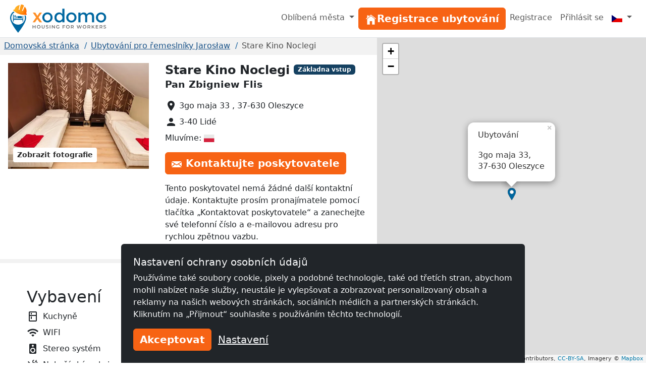

--- FILE ---
content_type: text/html; charset=utf-8
request_url: https://www.xodomo.cz/accommodation/stare-kino-noclegi-5917/
body_size: 13429
content:
<!doctype html><html class=h-100 lang=cs-CZ><head><link crossorigin href=https://cdn.mzguru.de rel=preconnect><meta charset=utf-8><meta content=width=device-width,initial-scale=1 name=viewport><link href=https://cdn.mzguru.de/static/favicon.882365405c20.ico rel=icon type=image/x-icon><link rel="shortcut icon"href=https://cdn.mzguru.de/static/favicon.882365405c20.ico type=image/x-icon><meta content=https://cdn.mzguru.de/media/cache/c3/52/c352380c2d00b269a54049199d5a9f09.jpg property=og:image><meta content=https://www.xodomo.cz/accommodation/stare-kino-noclegi-5917/ property=og:url><meta content=website property=og:type><meta content=noindex name=robots><meta content="Noclegi w Starym Kinie położony jest w miejscowości Oleszyce, w województwie podkarpackim, przy trasie w kierunku przejścia granicznego z Ukrainą (Bu…"name=description><link href=https://www.xodomo.cz/accommodation/stare-kino-noclegi-5917/ rel=canonical><link href=https://www.monteurzimmerguru.de/unterkunft/stare-kino-noclegi-5917/ hreflang=de rel=alternate><link href=https://www.monteurzimmerguru.de/unterkunft/stare-kino-noclegi-5917/ hreflang=de-DE rel=alternate><link href=https://www.monteurzimmerguru.at/unterkunft/stare-kino-noclegi-5917/ hreflang=de-AT rel=alternate><link href=https://www.monteurzimmerguru.ch/unterkunft/stare-kino-noclegi-5917/ hreflang=de-CH rel=alternate><link href=https://www.hotel-pracowniczy.pl/nocleg/stare-kino-noclegi-5917/ hreflang=pl rel=alternate><link href=https://www.hotel-pracowniczy.pl/nocleg/stare-kino-noclegi-5917/ hreflang=pl-PL rel=alternate><link href=https://www.xodomo.com/accommodation/stare-kino-noclegi-5917/ hreflang=en rel=alternate><link href=https://www.xodomo.com/accommodation/stare-kino-noclegi-5917/ hreflang=en-GB rel=alternate><link href=https://ua.xodomo.com/accommodation/stare-kino-noclegi-5917/ hreflang=uk rel=alternate><link href=https://ua.xodomo.com/accommodation/stare-kino-noclegi-5917/ hreflang=uk-UA rel=alternate><link href=https://ru-ua.xodomo.com/accommodation/stare-kino-noclegi-5917/ hreflang=ru-UA rel=alternate><link href=https://www.xodomo.cz/accommodation/stare-kino-noclegi-5917/ hreflang=cs rel=alternate><link href=https://www.xodomo.cz/accommodation/stare-kino-noclegi-5917/ hreflang=cs-CZ rel=alternate><link href=https://www.xodomo.nl/accommodation/stare-kino-noclegi-5917/ hreflang=nl rel=alternate><link href=https://www.xodomo.nl/accommodation/stare-kino-noclegi-5917/ hreflang=nl-NL rel=alternate><link href=https://www.xodomo.fr/accommodation/stare-kino-noclegi-5917/ hreflang=fr rel=alternate><link href=https://www.xodomo.fr/accommodation/stare-kino-noclegi-5917/ hreflang=fr-FR rel=alternate><script type=application/ld+json>
[
    {
      "@context": "http://schema.org",
      "@type": "Hotel",
      "image": "https://cdn.mzguru.de/media/uploads/buildings/uploads/buildings/15634752500276327_small.jpg",
      "name" : "Stare Kino Noclegi",
      
      "description" : "Noclegi w Starym Kinie położony jest w miejscowości Oleszyce, w województwie podkarpackim, przy trasie w kierunku przejścia granicznego z Ukrainą (Bu…",
      
      
        
            "priceRange": "40,00zł",
        
      
      "url" : "https://www.xodomo.cz/accommodation/stare-kino-noclegi-5917/",
      "latitude" : "50.004757",
      "longitude" : "22.71524290000002",
      "currenciesAccepted" : "zł",
      "address" : {
        "@type" : "PostalAddress",
        "addressLocality": "Oleszyce",
        "postalCode" : "37-630",
        "postOfficeBoxNumber": "33",
        "streetAddress": "3go maja ",
        "addressCountry" : "PL"
      }
    }
    
    ,
    {
    "@context": "http://schema.org",
      "@type": "BreadcrumbList",
      "itemListElement": [
        
            {"@type":"ListItem","position":1,"item":{"@id":"https://www.xodomo.cz/","name":"Home"}},
        
            {"@type":"ListItem","position":2,"item":{"@id":"https://www.xodomo.cz/jarosław/","name":"Jarosław"}},
            {"@type":"ListItem","position":3,"item":{"@id":"https://www.xodomo.cz/accommodation/stare-kino-noclegi-5917/","name":"Stare Kino Noclegi"}}
        ]
    }
    
]
</script><title>Stare Kino Noclegi Oleszyce - Česká republika</title><script type=text/plain>
        (function(w,d,s,l,i){w[l]=w[l]||[];w[l].push({'gtm.start':
        new Date().getTime(),event:'gtm.js'});var f=d.getElementsByTagName(s)[0],
        j=d.createElement(s),dl=l!='dataLayer'?'&l='+l:'';j.async=true;j.src=
        'https://www.googletagmanager.com/gtm.js?id='+i+dl;f.parentNode.insertBefore(j,f);
        })(window,document,'script','dataLayer','GTM-PDF9PK2');
    </script><link href=https://cdn.mzguru.de/static/bundles/monteurunterkunftCSS.2f7f5020086eb7e9215f.css rel=stylesheet><body class="d-flex flex-column h-100"style=padding-top:75px><nav class="navbar fixed-top bg-body navbar-expand-md border-bottom py-1"style=z-index:1050><div class="container-fluid px-0"><a class=navbar-brand href=/> <div class="d-inline-block me-1"style=max-width:33px><svg viewbox="0 0 58.1 99.9"height=56 xml:space=preserve xmlns=http://www.w3.org/2000/svg><title>Logo</title><g fill=#0067A0><path d="M45.6 60.2v-20c-1.2.1-2.2 1.1-2.2 2.3v7.7H12.6V37.4c0-1.3-1-2.3-2.3-2.3v25.2h2.3v-6.4h30.8v6.4h2.2z"/><path d="M41.3 43.2c0-1.3-1-2.3-2.3-2.3H25.4v7.2h15.9zM22.5 40.9c-.5 0-1 .4-1 1v4.4h-5.9c-.5 0-1 .4-1 1 0 .5.4 1 1 1h7.8V42c0-.7-.4-1.1-.9-1.1"/><path d="M17.4 38.1c-1.5 0-2.7 1.3-2.7 3 0 1.6 1.2 3 2.7 3s2.7-1.3 2.7-3-1.2-3-2.7-3"/></g><path d="M53.4 39c-1-.3-2-.3-3.3-.2 1.1 2.7 1.6 5.6 1.6 8.7 0 13.1-10.6 23.8-23.8 23.8-13.1 0-23.8-10.6-23.8-23.8 0-8.5 4.5-16 11.3-20.2-.9-.7-1.6-1.2-2.7-1.6-.5-.2-1-.4-1.4-.7C4.5 30.1 0 38.3 0 47.5c0 18.2 27.9 52.4 27.9 52.4s27.9-34.2 27.9-52.4c0-2.9-.4-5.6-1.2-8.2-.3-.1-.8-.1-1.2-.3"fill=#0067A0 /><lineargradient gradientunits=userSpaceOnUse id=a x1=11.434 x2=58.143 y1=18.451 y2=18.451><stop offset=0 style=stop-color:#ffb729 /><stop offset=.698 style=stop-color:#ff9014 /><stop offset=.813 style=stop-color:#ff7803 /><stop offset=1 style=stop-color:#ff7400 /></lineargradient><path d="M56.8 31.9c-.7-.5-.7-1-.5-1.8 1.9-6.2 1.5-12.2-1.9-17.8-1-1.7-3.5-4.7-3.5-4.7l-6.2 14.3c-.9 2-4 .9-3.1-1.2l6.4-16s.1-1.6-.8-2l-2.7-1.5c-.4-.1-.7-.2-1.1-.4s-.7-.2-1.1-.4c-1-.1-2.1-.2-3.1-.4s-1.8 1.2-1.8 1.2L33.2 18c-.5 2.2-3.7 1.2-3.2-.9l3.3-15.3s-3.8 1-5.6 1.7c-6 2.5-9.9 7.1-12 13.2-.3.8-.6 1.1-1.5 1.1-1.1 0-2.2.2-2.6 1.5-.4 1.1-.1 3.3 1.9 4 5.3 1.7 4.9 6.1 19.1 10.5s17.4 1.5 21.6 2.8c2 .7 3.5-1 3.9-2.1.4-1.2-.4-2-1.3-2.6"fill=url(#a) /><lineargradient gradienttransform="rotate(18.14 257.375 -94.11)"gradientunits=userSpaceOnUse id=b x1=62.505 x2=104.639 y1=77.318 y2=77.318><stop offset=0 style=stop-color:#ffb729 /><stop offset=.698 style=stop-color:#ff9014 /><stop offset=.859 style=stop-color:#ff7803 /><stop offset=1 style=stop-color:#ff5e00 /></lineargradient><path d="M34.4 28.2c4.5 1.4 10 2.6 16.5 2.8 1.6.1 3.2.1 4.7 0 0-.3 0-.7.1-1.1q2.85-9.45-1.8-17.4c-.7-1.2-2.1-3-2.9-4l-5.9 13.6c-.6 1.3-1.9 1.6-2.9 1.2-.9-.4-1.7-1.4-1.1-2.7l6.5-16c0-.4-.1-1.2-.5-1.5-.7-.3-1.3-.7-1.9-1.1-.3-.2-.5-.3-.8-.4L42.3.9c-.3 0-.6-.1-.9-.1-.7-.1-1.5-.2-2.2-.3-.5-.1-1.1.6-1.3.9l-4.1 16.8c-.3 1.4-1.5 1.8-2.5 1.6-1.1-.2-2-1.3-1.7-2.7l3.2-14.5c-1.2.3-3.5 1-4.7 1.5-5.6 2.4-9.6 6.7-11.7 12.9-.1.4-.3.7-.5 1 1.2.9 2.5 1.8 3.8 2.8 5.1 3.5 10.3 5.8 14.7 7.4"fill=url(#b) /><lineargradient gradienttransform="rotate(18.14 257.375 -94.11)"gradientunits=userSpaceOnUse id=c x1=59.643 x2=107.501 y1=92.342 y2=92.342><stop offset=0 style=stop-color:#ffbb21 /><stop offset=.389 style=stop-color:#ff9014 /><stop offset=.841 style=stop-color:#ff7803 /><stop offset=1 style=stop-color:#ff4f00 /></lineargradient><path d="M56.5 32.3c-.5-.4-.8-.8-.8-1.2H51c-6.5-.3-12.1-1.5-16.5-2.8-4.4-1.5-9.6-3.9-15-7.5-1.4-.9-2.6-1.8-3.8-2.8-.3.3-.7.5-1.4.5-1.1 0-1.8.2-2.2 1.2-.3.9-.1 2.8 1.6 3.3 2.1.7 3.3 1.8 4.8 3 2.5 2.1 5.5 4.8 14.3 7.5 9 2.8 13.5 2.6 16.8 2.5 1.8-.1 3.3-.1 4.8.4 1.7.6 2.9-.9 3.2-1.8.3-1.1-.2-1.7-1.1-2.3"fill=url(#c) /></svg></div> <svg viewbox="0 0 252 67.4"height=40 width=149.547 xml:space=preserve xmlns=http://www.w3.org/2000/svg><title>Xodomo</title><path d="M64.7 41.6c-3.3 3.2-7.4 4.9-12.3 4.9s-9-1.6-12.3-4.9-4.9-7.2-4.9-11.9 1.6-8.7 4.9-11.9 7.4-4.9 12.3-4.9 9 1.6 12.3 4.9 4.9 7.2 4.9 11.9c.1 4.7-1.6 8.7-4.9 11.9m-19.6-4.2c1.9 2 4.4 3 7.4 3s5.4-1 7.4-3c1.9-2 2.9-4.5 2.9-7.7 0-3.1-1-5.7-2.9-7.7s-4.4-3-7.4-3-5.4 1-7.4 3c-1.9 2-2.9 4.5-2.9 7.7s1 5.7 2.9 7.7M80.5 41.9c-3.1-3.1-4.6-7.2-4.6-12.3s1.6-9.1 4.7-12.1S87.5 13 91.9 13s7.9 1.8 10.5 5.5V.6h6.9v45.5h-6.9v-4.9q-3.75 5.4-11.1 5.4c-4.1 0-7.7-1.6-10.8-4.7m2.3-12c0 3.1 1 5.7 3 7.6 2 2 4.4 2.9 7.1 2.9q4.05 0 6.9-3c2.85-3 2.8-4.5 2.8-7.6s-.9-5.7-2.8-7.8-4.2-3.1-6.9-3.1-5.1 1-7.1 3.1c-2 2.2-3 4.8-3 7.9M144.9 41.7c-3.3 3.2-7.4 4.9-12.3 4.9s-9-1.6-12.3-4.9-4.9-7.2-4.9-11.9 1.6-8.7 4.9-11.9 7.4-4.9 12.3-4.9 9 1.6 12.3 4.9 4.9 7.2 4.9 11.9c.1 4.7-1.6 8.6-4.9 11.9m-19.6-4.2c1.9 2 4.4 3 7.4 3s5.4-1 7.4-3c1.9-2 2.9-4.5 2.9-7.7 0-3.1-1-5.7-2.9-7.7s-4.4-3-7.4-3-5.4 1-7.4 3c-1.9 2-2.9 4.5-2.9 7.7 0 3.1 1 5.7 2.9 7.7M163 28.4v17.7h-6.9V13.5h6.9v5.9c1-2 2.5-3.6 4.4-4.7 2-1.1 4.1-1.7 6.4-1.7 5.1 0 8.6 2.1 10.5 6.4 3.2-4.3 7.3-6.4 12.1-6.4 3.7 0 6.7 1.1 8.9 3.4 2.3 2.2 3.4 5.5 3.4 9.7v20h-6.9V28.2q0-9-7.5-9c-2.3 0-4.4.7-6.1 2.2s-2.6 3.7-2.7 6.5V46h-6.8V28.2c0-3.1-.6-5.4-1.7-6.8-1.1-1.5-2.8-2.2-5.2-2.2s-4.4.8-6.2 2.4c-1.7 1.5-2.6 3.8-2.6 6.8M244.4 41.7c-3.3 3.2-7.4 4.9-12.3 4.9s-9-1.6-12.3-4.9-4.9-7.2-4.9-11.9 1.6-8.7 4.9-11.9 7.4-4.9 12.3-4.9 9 1.6 12.3 4.9 4.9 7.2 4.9 11.9-1.6 8.6-4.9 11.9m-19.7-4.2c1.9 2 4.4 3 7.4 3s5.4-1 7.4-3c1.9-2 2.9-4.5 2.9-7.7 0-3.1-1-5.7-2.9-7.7s-4.4-3-7.4-3-5.4 1-7.4 3c-1.9 2-2.9 4.5-2.9 7.7 0 3.1 1 5.7 2.9 7.7"fill=#0067A0 /><path d="m11.7 13.5 7 10.7 7.2-10.7h8.2L22.7 29.4l11.9 16.7h-8.5l-7.8-10.9-7.6 10.9h-8l11.6-16.6-11-16z"fill=#FF9028 /><g fill=#6D6D6D><path d="M12.7 55.4v11.2h-2.1v-4.8H4.8v4.8H2.7V55.4h2.1V60h5.8v-4.6zM20 66.1c-.9-.5-1.6-1.2-2.2-2.1-.5-.9-.8-1.9-.8-3s.3-2.1.8-3 1.2-1.6 2.2-2.1 1.9-.7 3.1-.7c1.1 0 2.2.2 3.1.7s1.6 1.2 2.2 2.1c.5.9.8 1.9.8 3s-.3 2.1-.8 3-1.2 1.6-2.2 2.1c-.9.5-1.9.7-3.1.7s-2.2-.2-3.1-.7m5.1-1.6c.6-.3 1.1-.8 1.4-1.4s.5-1.3.5-2-.2-1.4-.5-2-.8-1.1-1.4-1.4-1.3-.5-2-.5-1.4.2-2 .5-1.1.8-1.4 1.4-.5 1.3-.5 2 .2 1.4.5 2 .8 1.1 1.4 1.4 1.3.5 2 .5 1.4-.2 2-.5M34.6 65.5c-.9-.9-1.3-2.1-1.3-3.7v-6.3h2.1v6.2c0 2.2.9 3.3 2.8 3.3s2.8-1.1 2.8-3.3v-6.2h2v6.3c0 1.6-.4 2.9-1.3 3.7-.9.9-2.1 1.3-3.6 1.3s-2.7-.4-3.5-1.3M47.1 65.4l.7-1.6c.5.4 1 .7 1.7.9s1.3.3 2 .3c.8 0 1.5-.1 1.9-.4s.6-.6.6-1.1c0-.3-.1-.6-.3-.8s-.5-.4-.9-.5-.8-.3-1.4-.4c-.9-.2-1.5-.4-2.1-.6-.5-.2-1-.5-1.4-1q-.6-.6-.6-1.8c0-.6.2-1.2.5-1.7s.8-.9 1.5-1.2 1.5-.4 2.5-.4c.7 0 1.4.1 2 .3.7.2 1.2.4 1.7.7l-.7 1.6c-.5-.3-1-.5-1.5-.7-.5-.1-1.1-.2-1.6-.2-.8 0-1.4.1-1.8.4s-.6.6-.6 1.1c0 .3.1.6.3.8s.5.4.9.5.8.3 1.4.4c.8.2 1.5.4 2 .6s1 .5 1.4 1c.4.4.6 1 .6 1.7 0 .6-.2 1.2-.5 1.7-.7 1.1-2.3 1.7-4.1 1.7-1.5 0-3.2-.5-4.2-1.3M60.2 55.4h2.1v11.2h-2.1zM77.4 55.4v11.2h-1.7L69.5 59v7.6h-2.1V55.4h1.7l6.2 7.6v-7.6zM90.1 60.9h2v4.5c-.6.5-1.2.8-2 1.1s-1.6.3-2.4.3c-1.1 0-2.2-.2-3.1-.7S83 64.9 82.4 64c-.5-.9-.8-1.9-.8-3s.3-2.1.8-3 1.2-1.6 2.2-2.1c.9-.5 2-.7 3.1-.7.9 0 1.8.2 2.6.5s1.4.8 1.9 1.4l-1.3 1.3c-.9-.9-1.9-1.3-3.1-1.3-.8 0-1.5.2-2.1.5s-1.1.8-1.4 1.4-.5 1.3-.5 2 .2 1.4.5 2 .8 1.1 1.4 1.4 1.3.5 2.1.5c.9 0 1.6-.2 2.3-.6zM105.4 57.2v3.4h5.4v1.8h-5.4v4.3h-2.1V55.4h8.2v1.7h-6.1zM117.7 66.1c-.9-.5-1.6-1.2-2.2-2.1-.5-.9-.8-1.9-.8-3s.3-2.1.8-3 1.2-1.6 2.2-2.1c.9-.5 1.9-.7 3.1-.7 1.1 0 2.2.2 3.1.7s1.6 1.2 2.2 2.1c.5.9.8 1.9.8 3s-.3 2.1-.8 3-1.2 1.6-2.2 2.1c-.9.5-1.9.7-3.1.7s-2.2-.2-3.1-.7m5.1-1.6c.6-.3 1.1-.8 1.4-1.4s.5-1.3.5-2-.2-1.4-.5-2-.8-1.1-1.4-1.4-1.3-.5-2-.5-1.4.2-2 .5-1.1.8-1.4 1.4-.5 1.3-.5 2 .2 1.4.5 2 .8 1.1 1.4 1.4 1.3.5 2 .5 1.4-.2 2-.5M138.4 66.6l-2.3-3.3h-2.9v3.3h-2.1V55.4h4.6c1 0 1.8.2 2.5.5s1.3.8 1.7 1.4.6 1.3.6 2.1-.2 1.6-.6 2.2-1 1.1-1.8 1.4l2.6 3.7zm-.8-8.8q-.75-.6-2.1-.6h-2.4v4.5h2.4q1.35 0 2.1-.6c.75-.6.7-.9.7-1.7s-.2-1.2-.7-1.6M167.7 55.4 164 66.6h-2.2l-2.8-8.3-2.8 8.3H154l-3.7-11.2h2.2l2.8 8.5 2.9-8.5h1.9l2.8 8.6 2.9-8.6zM173.5 66.1c-.9-.5-1.6-1.2-2.2-2.1-.5-.9-.8-1.9-.8-3s.3-2.1.8-3 1.2-1.6 2.2-2.1c.9-.5 1.9-.7 3.1-.7 1.1 0 2.2.2 3.1.7s1.6 1.2 2.2 2.1c.5.9.8 1.9.8 3s-.3 2.1-.8 3-1.2 1.6-2.2 2.1c-.9.5-1.9.7-3.1.7-1.1 0-2.2-.2-3.1-.7m5.1-1.6c.6-.3 1.1-.8 1.4-1.4s.5-1.3.5-2-.2-1.4-.5-2-.8-1.1-1.4-1.4-1.3-.5-2-.5-1.4.2-2 .5-1.1.8-1.4 1.4-.5 1.3-.5 2 .2 1.4.5 2 .8 1.1 1.4 1.4 1.3.5 2 .5 1.4-.2 2-.5M194.2 66.6l-2.3-3.3H189v3.3h-2.1V55.4h4.6c1 0 1.8.2 2.5.5s1.3.8 1.7 1.4q.6.9.6 2.1c0 .8-.2 1.6-.6 2.2s-1 1.1-1.8 1.4l2.6 3.7zm-.7-8.8q-.75-.6-2.1-.6H189v4.5h2.4q1.35 0 2.1-.6c.75-.6.7-.9.7-1.7s-.2-1.2-.7-1.6M204.6 62l-1.8 1.8v2.9h-2.1V55.4h2.1v5.7l5.5-5.7h2.3l-4.7 5 5 6.2h-2.4zM222.8 64.9v1.7h-8.4V55.4h8.2v1.7h-6.1V60h5.4v1.8h-5.4v3.1zM234.6 66.6l-2.3-3.3h-2.9v3.3h-2.1V55.4h4.6c1 0 1.8.2 2.5.5s1.3.8 1.7 1.4q.6.9.6 2.1c0 .8-.2 1.6-.6 2.2s-1 1.1-1.8 1.4l2.6 3.7zm-.8-8.8q-.75-.6-2.1-.6h-2.4v4.5h2.4q1.35 0 2.1-.6c.75-.6.7-.9.7-1.7s-.2-1.2-.7-1.6M240.1 65.4l.7-1.6c.5.4 1 .7 1.7.9s1.3.3 2 .3c.8 0 1.5-.1 1.9-.4s.6-.6.6-1.1c0-.3-.1-.6-.3-.8s-.5-.4-.9-.5-.8-.3-1.4-.4c-.9-.2-1.5-.4-2.1-.6-.5-.2-1-.5-1.4-1q-.6-.6-.6-1.8c0-.6.2-1.2.5-1.7s.8-.9 1.5-1.2 1.5-.4 2.5-.4c.7 0 1.4.1 2 .3.7.2 1.2.4 1.7.7l-.7 1.6c-.5-.3-1-.5-1.5-.7s-1.1-.2-1.6-.2c-.8 0-1.4.1-1.8.4s-.6.6-.6 1.1c0 .3.1.6.3.8s.5.4.9.5.8.3 1.4.4c.8.2 1.5.4 2 .6s1 .5 1.4 1c.4.4.6 1 .6 1.7 0 .6-.2 1.2-.5 1.7-.7 1.1-2.3 1.7-4.1 1.7-1.5 0-3.2-.5-4.2-1.3"/></g></svg> </a><button aria-label="Toggle navigation"aria-controls=navbarSupportedContent aria-expanded=false class=navbar-toggler data-bs-target=#navbarSupportedContent data-bs-toggle=collapse type=button><span class=navbar-toggler-icon></span></button><div class="collapse navbar-collapse"id=navbarSupportedContent><ul class="navbar-nav ms-auto"><li class="nav-item dropdown"><a class="nav-link dropdown-toggle"aria-expanded=false data-bs-toggle=dropdown href=# role=button> Oblíbená města </a> <ul class=dropdown-menu style=z-index:1500><li><a class=dropdown-item href=/brno/>Ubytování pro řemeslníky Brno</a><li><a class=dropdown-item href=/děčín/>Ubytování pro řemeslníky Děčín</a><li><a class=dropdown-item href=/frýdek-místek/>Ubytování pro řemeslníky Frýdek-Místek</a><li><a class=dropdown-item href=/havířov/>Ubytování pro řemeslníky Havířov</a><li><a class=dropdown-item href=/hradec-králové/>Ubytování pro řemeslníky Hradec Králové</a><li><a class=dropdown-item href=/karlovy-vary/>Ubytování pro řemeslníky Karlovy Vary</a><li><a class=dropdown-item href=/fryštát/>Ubytování pro řemeslníky Fryštát</a><li><a class=dropdown-item href=/kladno/>Ubytování pro řemeslníky Kladno</a><li><a class=dropdown-item href=/liberec/>Ubytování pro řemeslníky Liberec</a><li><a class=dropdown-item href=/most/>Ubytování pro řemeslníky Most</a><li><a class=dropdown-item href=/olomouc/>Ubytování pro řemeslníky Olomouc</a><li><a class=dropdown-item href=/opava/>Ubytování pro řemeslníky Opava</a><li><a class=dropdown-item href=/ostrava/>Ubytování pro řemeslníky Ostrava</a><li><a class=dropdown-item href=/pardubice/>Ubytování pro řemeslníky Pardubice</a><li><a class=dropdown-item href=/plzeň/>Ubytování pro řemeslníky Plzeň</a><li><a class=dropdown-item href=/praha/>Ubytování pro řemeslníky Praha</a><li><a class=dropdown-item href=/teplice/>Ubytování pro řemeslníky Teplice</a><li><a class=dropdown-item href=/zlín/>Ubytování pro řemeslníky Zlín</a><li><a class=dropdown-item href=/ústí-nad-labem/>Ubytování pro řemeslníky Ústí nad Labem</a><li><a class=dropdown-item href=/české-budějovice/>Ubytování pro řemeslníky České Budějovice</a></ul><li class=nav-item id=nav-item-28><a class="btn btn-primary btn-block"href=/accounts/signup/ id=main-menu-28> <div class=inline-icon-wrapper><div class=icon-inner><svg viewbox="0 0 512 512"height=24px width=24px xmlns=http://www.w3.org/2000/svg><path d="M258.5 104.1c-1.5-1.2-3.5-1.2-5 0l-156 124.8c-.9.8-1.5 1.9-1.5 3.1v230c0 1.1.9 2 2 2h108c1.1 0 2-.9 2-2V322c0-1.1.9-2 2-2h92c1.1 0 2 .9 2 2v140c0 1.1.9 2 2 2h108c1.1 0 2-.9 2-2V232c0-1.2-.6-2.4-1.5-3.1l-156-124.8z"></path><path d="M458.7 204.2l-189-151.4C265.9 49.7 261 48 256 48s-9.9 1.7-13.7 4.8L160 119.7V77.5c0-1.1-.9-2-2-2H98c-1.1 0-2 .9-2 2v92.2l-42.7 35.1c-3.1 2.5-5.1 6.2-5.3 10.2-.2 4 1.3 7.9 4.1 10.7 2.6 2.6 6.1 4.1 9.9 4.1 3.2 0 6.3-1.1 8.8-3.1l183.9-148c.5-.4.9-.4 1.3-.4s.8.1 1.3.4l183.9 147.4c2.5 2 5.6 3.1 8.8 3.1 3.7 0 7.2-1.4 9.9-4.1 2.9-2.8 4.4-6.7 4.2-10.7-.3-4-2.2-7.7-5.4-10.2z"></path></svg></div><span>Registrace ubytování</span></div> </a><li class=nav-item id=nav-item-29><a class=nav-link href=/accounts/signup/>Registrace </a><li class=nav-item id=nav-item-30><a class=nav-link href=/accounts/login/>Přihlásit se </a><li class="nav-item dropdown"><a class="nav-link dropdown-toggle"aria-label=Menu data-bs-display=static data-bs-toggle=dropdown href=#> <div class="icon-inner icon-flag"><svg viewbox="0 0 640 480"id=flag-icon-css-cz xmlns=http://www.w3.org/2000/svg><path d="M-74 0h768v512H-74z"fill=#e80000 /><path d="M-74 0h768v256H-74z"fill=#fff /><path d="M-74 0l382.73 255.67L-74 511.01V0z"fill=#00006f /></svg></div> <span class=d-md-none>česky (CZ)</span></a> <ul class="dropdown-menu dropdown-menu-end"aria-labelledby=dLabel role=menu><li><a class=dropdown-item href=https://www.monteurzimmerguru.de/unterkunft/stare-kino-noclegi-5917/><img alt=DE class=lazyload data-src=https://cdn.mzguru.de/static/yarn/node_modules/flag-icon-css/flags/4x3/de.svg height=16 width=21> německy </a><li><a class=dropdown-item href=https://www.monteurzimmerguru.at/unterkunft/stare-kino-noclegi-5917/><img alt=AT class=lazyload data-src=https://cdn.mzguru.de/static/yarn/node_modules/flag-icon-css/flags/4x3/at.svg height=16 width=21> německy (AT)</a><li><a class=dropdown-item href=https://www.monteurzimmerguru.ch/unterkunft/stare-kino-noclegi-5917/><img alt=CH class=lazyload data-src=https://cdn.mzguru.de/static/yarn/node_modules/flag-icon-css/flags/4x3/ch.svg height=16 width=21> německy (CH)</a><li><a class=dropdown-item href=https://www.hotel-pracowniczy.pl/nocleg/stare-kino-noclegi-5917/><img alt=PL class=lazyload data-src=https://cdn.mzguru.de/static/yarn/node_modules/flag-icon-css/flags/4x3/pl.svg height=16 width=21> polsky </a><li><a class=dropdown-item href=https://www.xodomo.com/accommodation/stare-kino-noclegi-5917/><img alt=GB class=lazyload data-src=https://cdn.mzguru.de/static/yarn/node_modules/flag-icon-css/flags/4x3/gb.svg height=16 width=21> anglicky (GB)</a><li><a class=dropdown-item href=https://ua.xodomo.com/accommodation/stare-kino-noclegi-5917/><img alt=UA class=lazyload data-src=https://cdn.mzguru.de/static/yarn/node_modules/flag-icon-css/flags/4x3/ua.svg height=16 width=21> ukrajinsky </a><li><a class=dropdown-item href=https://ru-ua.xodomo.com/accommodation/stare-kino-noclegi-5917/><img alt=UA class=lazyload data-src=https://cdn.mzguru.de/static/yarn/node_modules/flag-icon-css/flags/4x3/ua.svg height=16 width=21> Ruština (UA)</a><li><a class=dropdown-item href=https://www.xodomo.cz/accommodation/stare-kino-noclegi-5917/><img alt=CZ class=lazyload data-src=https://cdn.mzguru.de/static/yarn/node_modules/flag-icon-css/flags/4x3/cz.svg height=16 width=21> česky (CZ)</a><li><a class=dropdown-item href=https://www.xodomo.nl/accommodation/stare-kino-noclegi-5917/><img alt=NL class=lazyload data-src=https://cdn.mzguru.de/static/yarn/node_modules/flag-icon-css/flags/4x3/nl.svg height=16 width=21> nizozemsky (NL)</a><li><a class=dropdown-item href=https://www.xodomo.fr/accommodation/stare-kino-noclegi-5917/><img alt=FR class=lazyload data-src=https://cdn.mzguru.de/static/yarn/node_modules/flag-icon-css/flags/4x3/fr.svg height=16 width=21> francouzsky (FR)</a></ul></ul></div></div></nav><main class=flex-fill><div class="container-fluid px-0 overflow-visible"><div class="row g-0 overflow-visible"><div class=col-lg-7><div><div style=background-color:#f2f2f2><section id=breadcrumb-container><ul class="breadcrumb text-truncate d-block"><li class=breadcrumb-item><a href=/>Domovská stránka</a><li class=breadcrumb-item><a href=/jarosław/>Ubytování pro řemeslníky Jarosław</a><li class="breadcrumb-item active"><span>Stare Kino Noclegi</span></ul></section><section id=top-section><div class=container-fluid><div class=row><div class="col-lg-6 col-xl-7"id=top-contact-info-container><div id=top-contact-info><h1 class="d-inline h4 me-2 fw-bold">Stare Kino Noclegi</h1><span class="badge bg-secondary"style=transform:translateY(-25%)> Základna vstup </span><p class=fw-bold style=font-size:1.2em>Pan Zbigniew Flis<ul class=list-unstyled><li class=mb-2 id=building-address><div class=inline-icon-wrapper><svg viewbox="0 0 24 24"aria-hidden=true class=me-1 fill=currentColor height=24 role=img width=24 xmlns=http://www.w3.org/2000/svg><path d="M12 2C8.13 2 5 5.13 5 9c0 5.25 7 13 7 13s7-7.75 7-13c0-3.87-3.13-7-7-7zm0 9.5a2.5 2.5 0 0 1 0-5 2.5 2.5 0 0 1 0 5z"/></svg><span class=text> 3go maja 33 , 37-630 Oleszyce </span></div><li class=mb-2 id=building-person-count><div class=inline-icon-wrapper><svg viewbox="0 0 24 24"aria-hidden=true class=me-1 fill=currentColor height=24 role=img width=24 xmlns=http://www.w3.org/2000/svg><path d="M12 12c2.21 0 4-1.79 4-4s-1.79-4-4-4-4 1.79-4 4 1.79 4 4 4zm0 2c-2.67 0-8 1.34-8 4v2h16v-2c0-2.66-5.33-4-8-4z"/></svg><span class=text> 3-40 Lidé </span></div><li class=mb-2><span class=text> Mluvíme: <img alt=Polish class=flag-icon src=https://cdn.mzguru.de/static/yarn/node_modules/flag-icon-css/flags/4x3/pl.0ca345e74b89.svg> </span></ul><div class=btn-container id=contact-btn><button class="btn btn-primary open-contact-landlord-modal"data-bs-target=#contact-modal data-bs-toggle=modal type=button><div class=inline-icon-wrapper><div class=icon-inner><svg viewbox="0 0 24 24"class=me-2 height=16 preserveaspectratio=none width=20 xmlns=http://www.w3.org/2000/svg><path d="M12 12.713l-11.985-9.713h23.971l-11.986 9.713zm-5.425-1.822l-6.575-5.329v12.501l6.575-7.172zm10.85 0l6.575 7.172v-12.501l-6.575 5.329zm-1.557 1.261l-3.868 3.135-3.868-3.135-8.11 8.848h23.956l-8.11-8.848z"/></svg></div> Kontaktujte poskytovatele</div></button></div><div class=extra-info><ul class=list-unstyled><li class=mb-2><div class=inline-icon-wrapper><span class=information> Tento poskytovatel nemá žádné další kontaktní údaje. Kontaktujte prosím pronajímatele pomocí tlačítka „Kontaktovat poskytovatele“ a zanechejte své telefonní číslo a e-mailovou adresu pro rychlou zpětnou vazbu. </span></div></ul></div></div></div><div class="col-lg-6 col-xl-5"id=building-gallery-container><div><div class=load-lightgallery id=building-gallery><div class=lg-item data-src=https://cdn.mzguru.de/media/cache/02/f3/02f3a12b300b32ccd5c4ab0f8a8d1d70.webp><img alt="Stare Kino Noclegi"class=firstimage src=https://cdn.mzguru.de/media/cache/0b/70/0b70d1aa278bf0c8947407246b423517.webp></div></div><div class=hidden id=fullscreen-mode-button-container><button class="btn btn-secondary btn-sm"id=show-images-fullscreen type=button>Zobrazit fotografie</button></div></div></div></div></div></section><section class="bg-white py-4 px-3"><div class=mx-auto style=max-width:40em><div class="metric-group py-4 border-bottom"id=amenities><h2>Vybavení</h2><ul class="list-unstyled row"><li class="col-sm-6 inline-icon-wrapper mb-2"><svg viewbox="0 0 24 24"aria-hidden=true class=me-2 fill=currentColor height=24 role=img width=24 xmlns=http://www.w3.org/2000/svg><path d="M8 5h2v3H8zm0 7h2v5H8zm10-9.99L6 2a2 2 0 0 0-2 2v16c0 1.1.9 2 2 2h12c1.1 0 2-.9 2-2V4c0-1.11-.9-1.99-2-1.99zM18 20H6v-9.02h12V20zm0-11H6V4h12v5z"/></svg> <span class=text>Kuchyně</span><li class="col-sm-6 inline-icon-wrapper mb-2"><svg viewbox="0 0 24 24"aria-hidden=true class=me-2 fill=currentColor height=24 role=img width=24 xmlns=http://www.w3.org/2000/svg><path d="M5.5 22v-7.5H4V9c0-1.1.9-2 2-2h3c1.1 0 2 .9 2 2v5.5H9.5V22h-4zM18 22v-6h3l-2.54-7.63A2.01 2.01 0 0 0 16.56 7h-.12a2 2 0 0 0-1.9 1.37L12 16h3v6h3zM7.5 6c1.11 0 2-.89 2-2s-.89-2-2-2-2 .89-2 2 .89 2 2 2zm9 0c1.11 0 2-.89 2-2s-.89-2-2-2-2 .89-2 2 .89 2 2 2z"/></svg> <span class=text>Vlastní koupelna / WC</span><li class="col-sm-6 inline-icon-wrapper mb-2"><svg viewbox="0 0 24 24"aria-hidden=true class=me-2 fill=currentColor height=24 role=img width=24 xmlns=http://www.w3.org/2000/svg><path d="m1 9 2 2c4.97-4.97 13.03-4.97 18 0l2-2C16.93 2.93 7.08 2.93 1 9zm8 8 3 3 3-3a4.237 4.237 0 0 0-6 0zm-4-4 2 2a7.074 7.074 0 0 1 10 0l2-2C15.14 9.14 8.87 9.14 5 13z"/></svg> <span class=text>WIFI</span><li class="col-sm-6 inline-icon-wrapper mb-2"><svg viewbox="0 0 24 24"aria-hidden=true class=me-2 fill=currentColor height=24 role=img width=24 xmlns=http://www.w3.org/2000/svg><path d="M21 3H3c-1.1 0-2 .9-2 2v12c0 1.1.9 2 2 2h5v2h8v-2h5c1.1 0 1.99-.9 1.99-2L23 5c0-1.1-.9-2-2-2zm0 14H3V5h18v12z"/></svg> <span class=text>Televize</span><li class="col-sm-6 inline-icon-wrapper mb-2"><svg viewbox="0 0 24 24"aria-hidden=true class=me-2 fill=currentColor height=24 role=img width=24 xmlns=http://www.w3.org/2000/svg><path d="M17 2H7c-1.1 0-2 .9-2 2v16c0 1.1.9 1.99 2 1.99L17 22c1.1 0 2-.9 2-2V4c0-1.1-.9-2-2-2zm-5 2c1.1 0 2 .9 2 2s-.9 2-2 2a2 2 0 1 1 0-4zm0 16c-2.76 0-5-2.24-5-5s2.24-5 5-5 5 2.24 5 5-2.24 5-5 5zm0-8c-1.66 0-3 1.34-3 3s1.34 3 3 3 3-1.34 3-3-1.34-3-3-3z"/></svg> <span class=text>Stereo systém</span><li class="col-sm-6 inline-icon-wrapper mb-2"><svg viewbox="0 0 24 24"aria-hidden=true class=me-2 fill=currentColor height=24 role=img width=24 xmlns=http://www.w3.org/2000/svg><path d="M9.17 16.83a4.008 4.008 0 0 0 5.66 0 4.008 4.008 0 0 0 0-5.66l-5.66 5.66zM18 2.01 6 2c-1.11 0-2 .89-2 2v16c0 1.11.89 2 2 2h12c1.11 0 2-.89 2-2V4c0-1.11-.89-1.99-2-1.99zM10 4c.55 0 1 .45 1 1s-.45 1-1 1-1-.45-1-1 .45-1 1-1zM7 4c.55 0 1 .45 1 1s-.45 1-1 1-1-.45-1-1 .45-1 1-1zm5 16c-3.31 0-6-2.69-6-6s2.69-6 6-6 6 2.69 6 6-2.69 6-6 6z"/></svg> <span class=text>Pračka</span><li class="col-sm-6 inline-icon-wrapper mb-2"><svg viewbox="0 0 24 24"aria-hidden=true class=me-2 fill=currentColor height=24 role=img width=24 xmlns=http://www.w3.org/2000/svg><path d="m2 6 6.99 7H2v3h9.99l7 7 1.26-1.25-17-17zm18.5 7H22v3h-1.5zM18 13h1.5v3H18zm.85-8.12c.62-.61 1-1.45 1-2.38h-1.5c0 1.02-.83 1.85-1.85 1.85v1.5c2.24 0 4 1.83 4 4.07V12H22V9.92c0-2.23-1.28-4.15-3.15-5.04zM14.5 8.7h1.53c1.05 0 1.97.74 1.97 2.05V12h1.5v-1.59c0-1.8-1.6-3.16-3.47-3.16H14.5c-1.02 0-1.85-.98-1.85-2s.83-1.75 1.85-1.75V2a3.35 3.35 0 0 0 0 6.7zm2.5 7.23V13h-2.93z"/></svg> <span class=text>Nekuřácké pokoje</span><li class="col-sm-6 inline-icon-wrapper mb-2"><svg viewbox="0 0 24 24"aria-hidden=true class=me-2 fill=currentColor height=24 role=img width=24 xmlns=http://www.w3.org/2000/svg><path d="M18.92 6.01C18.72 5.42 18.16 5 17.5 5h-11c-.66 0-1.21.42-1.42 1.01L3 12v8c0 .55.45 1 1 1h1c.55 0 1-.45 1-1v-1h12v1c0 .55.45 1 1 1h1c.55 0 1-.45 1-1v-8l-2.08-5.99zM6.5 16c-.83 0-1.5-.67-1.5-1.5S5.67 13 6.5 13s1.5.67 1.5 1.5S7.33 16 6.5 16zm11 0c-.83 0-1.5-.67-1.5-1.5s.67-1.5 1.5-1.5 1.5.67 1.5 1.5-.67 1.5-1.5 1.5zM5 11l1.5-4.5h11L19 11H5z"/></svg> <span class=text>Parkovací zařízení</span><li class="col-sm-6 inline-icon-wrapper mb-2"><svg viewbox="0 0 24 24"aria-hidden=true class=me-2 fill=currentColor height=24 role=img width=24 xmlns=http://www.w3.org/2000/svg><path d="M20 3H4v10c0 2.21 1.79 4 4 4h6c2.21 0 4-1.79 4-4v-3h2a2 2 0 0 0 2-2V5c0-1.11-.89-2-2-2zm0 5h-2V5h2v3zM4 19h16v2H4z"/></svg> <span class=text>Snídaně</span><li class="col-sm-6 inline-icon-wrapper mb-2"><svg viewbox="0 0 24 24"aria-hidden=true class=me-2 fill=currentColor height=24 role=img width=24 xmlns=http://www.w3.org/2000/svg><path d="M17 22c1.66 0 3-1.34 3-3s-1.34-3-3-3c-1.3 0-2.4.84-2.82 2H9.14l1.99-3.06a6.36 6.36 0 0 0 1.74 0l1.02 1.57c.42-.53.96-.95 1.6-1.21l-.6-.93A6.992 6.992 0 0 0 19 8H5c0 2.84 1.69 5.27 4.12 6.37l-3.95 6.08a1 1 0 0 0 .29 1.38 1 1 0 0 0 1.38-.29l1-1.55h6.34C14.6 21.16 15.7 22 17 22zm0-4c.55 0 1 .45 1 1s-.45 1-1 1-1-.45-1-1 .45-1 1-1zm-9.58-8h9.16c-.77 1.76-2.54 3-4.58 3s-3.81-1.24-4.58-3zm1.99-3h1c.15-1.15.23-1.64-.89-2.96-.42-.5-.68-.77-.46-2.04h-.99c-.21 1.11.03 2.05.89 2.96.22.24.79.67.45 2.04zm2.48 0h1c.15-1.15.23-1.64-.89-2.96-.42-.5-.68-.78-.46-2.04h-.99c-.21 1.11.03 2.05.89 2.96.23.24.8.67.45 2.04zm2.52 0h1c.15-1.15.23-1.64-.89-2.96-.42-.5-.68-.77-.46-2.04h-.99c-.21 1.11.03 2.05.89 2.96.22.24.79.67.45 2.04z"/></svg> <span class=text>BBQ oblast</span></ul></div><div class="metric-group py-4 border-bottom"id=building-price-table><h3>Ceny</h3><div class=table-responsive><table class="table table-hover"><thead><tr><th>Umění<th>číslo<th>Lidé<th>Cena za osobu a noc v €<tbody><tr><td>Dvoulůžkový pokoj<td>15<td>40<td>z 40.00 zł</table></div></div><div class="metric-group py-4 border-bottom"id=building-description><h3>Popis</h3><div class=mb-2><span><b>Tento text byl strojově přeložen</b> <span> ( <span class="toggle-translate text-secondary"id=tran-desc-btn style=cursor:pointer;text-decoration:underline>Ukázat originál</span> <span class="toggle-translate hidden text-secondary"id=tran-desc-btn-restore style=cursor:pointer;text-decoration:underline>Zobrazit překlad</span> ) </span> </span></div><p id=description-text>Ubytování ve Starém kině se nachází v obci Oleszyce, v Podkarpatském vojvodství, na trase směrem k hraničnímu přechodu s Ukrajinou (Budomierz a Hrebenne) 6 km. z Lubaczówa.<br><br>Nabízí 40 lůžek v komfortně vybavených pokojích pro 2 osoby. Pokoj má sociální zařízení (hydromasážní kabiny), TV, rádio, Wi-Fi internet v celém objektu.<br>Našim hostům je k dispozici restaurace, nápojový bar a velké a osvětlené parkoviště.</div><div class="metric-group py-4"id=building-rooms><h3>Hostinský</h3><ul class=list-unstyled><li>Členem od: <b>července 2019</b><li>Míra odpovědi: <b>0%</b><li>Mluvíme: <b> polsky </b></ul><button class="btn btn-primary open-contact-landlord-modal mt-2"data-bs-target=#contact-modal data-bs-toggle=modal type=button><div class=inline-icon-wrapper><div class=icon-inner><svg viewbox="0 0 24 24"class=me-2 height=16 preserveaspectratio=none width=20 xmlns=http://www.w3.org/2000/svg><path d="M12 12.713l-11.985-9.713h23.971l-11.986 9.713zm-5.425-1.822l-6.575-5.329v12.501l6.575-7.172zm10.85 0l6.575 7.172v-12.501l-6.575 5.329zm-1.557 1.261l-3.868 3.135-3.868-3.135-8.11 8.848h23.956l-8.11-8.848z"/></svg></div> Kontaktujte poskytovatele</div></button></div></div></section></div></div></div><div class=col-lg-5><aside class=sticky-top style=top:75px><section class="searchpage overflow-auto w-100"style="height:calc(100vh - 75px)"id=map-container><div class="w-100 h-100"id=map-canvas></div></section></aside></div><div class=col-12><div class=container><section id=neighbors><svg aria-hidden=true focusable=false style=width:0;height:0;position:absolute;overflow:hidden xmlns=http://www.w3.org/2000/svg><symbol viewbox="0 0 24 24"id=i-person><path d="M12 12c2.21 0 4-1.79 4-4s-1.79-4-4-4-4 1.79-4 4 1.79 4 4 4zm0 2c-2.67 0-8 1.34-8 4v2h16v-2c0-2.66-5.33-4-8-4z"/></symbol></svg><svg aria-hidden=true focusable=false style=width:0;height:0;position:absolute;overflow:hidden xmlns=http://www.w3.org/2000/svg><symbol viewbox="0 0 24 24"id=i-location_on><path d="M12 2C8.13 2 5 5.13 5 9c0 5.25 7 13 7 13s7-7.75 7-13c0-3.87-3.13-7-7-7zm0 9.5a2.5 2.5 0 0 1 0-5 2.5 2.5 0 0 1 0 5z"/></symbol></svg><div class=container-fluid><div class="headline-container mt-4"><h3>Další zámečnické místnosti poblíž Oleszyce</h3></div><div class=my-slider><div><div class="card bldg free building-id-10600"data-buildingid=10600><a class=text-decoration-none href=/accommodation/noclegi-pokoje-kwatery-pracownicze-10600/> <div class=img-container><div class=ratio-container-4-3><img alt="Noclegi, Pokoje, Kwatery pracownicze"class="card-img-top lazyload"data-src=https://cdn.mzguru.de/media/cache/3d/95/3d95bb9e55cb18e6324a0df9c963284c.webp></div><div class=price-container><span class=small-text>z</span><span class=price>50.00 zł</span></div></div> <div class="card-body border-top"><div class=top-section><p class="name text-truncate">Noclegi, Pokoje, Kwatery pracownicze</p><span class=city>37-500 Jarosław</span></div><div class="text-body small d-flex ml-n1"><div><svg aria-hidden=true fill=currentColor role=img style=width:24px;height:24px><use href=#i-location_on></use></svg><span class=data id=distanceinfo_10600>2,5 km</span></div></div></div> </a></div></div><div><div class="card bldg free building-id-10599"data-buildingid=10599><a class=text-decoration-none href=/accommodation/noclegi-luna-noclegi-i-zakwaterowanie-10599/> <div class=img-container><div class=ratio-container-4-3><img alt="Noclegi Luna - noclegi i zakwaterowanie"class="card-img-top lazyload"data-src=https://cdn.mzguru.de/media/cache/41/7e/417e48aa935192a08352d2daab30a82c.webp></div><div class=price-container><span class=small-text>z</span><span class=price>50.00 zł</span></div></div> <div class="card-body border-top"><div class=top-section><p class="name text-truncate">Noclegi Luna - noclegi i zakwaterowanie</p><span class=city>37-500 Jarosław</span></div><div class="text-body small d-flex ml-n1"><div><svg aria-hidden=true fill=currentColor role=img style=width:24px;height:24px><use href=#i-location_on></use></svg><span class=data id=distanceinfo_10599>2,8 km</span></div></div></div> </a></div></div><div><div class="card bldg free building-id-15772"data-buildingid=15772><a class=text-decoration-none href=/accommodation/mieszkanie-w-cetrum-15772/> <div class=img-container><div class=ratio-container-4-3><img alt="mieszkanie w cetrum"class="card-img-top lazyload"data-src=https://cdn.mzguru.de/media/cache/e7/67/e76798fcd7c1f911a3fab09ea8e2a8c4.webp></div><div class=price-container><span class=small-text>z</span><span class=price>60.00 zł</span></div></div> <div class="card-body border-top"><div class=top-section><p class="name text-truncate">mieszkanie w cetrum</p><span class=city>37-500 Jarosław</span></div><div class="text-body small d-flex ml-n1"><div><svg aria-hidden=true fill=currentColor role=img style=width:24px;height:24px><use href=#i-location_on></use></svg><span class=data id=distanceinfo_15772>4,2 km</span></div></div></div> </a></div></div><div><div class="card bldg free building-id-7352"data-buildingid=7352><a class=text-decoration-none href=/accommodation/noclegi-pracownicze-anmar-radymno-7352/> <div class=img-container><div class=ratio-container-4-3><img alt="NOCLEGI PRACOWNICZE ANMAR RADYMNO"class="card-img-top lazyload"data-src=https://cdn.mzguru.de/media/cache/39/69/3969a72a1dc422cd72293a2da8303777.webp></div></div> <div class="card-body border-top"><div class=top-section><p class="name text-truncate">NOCLEGI PRACOWNICZE ANMAR RADYMNO</p><span class=city>37-550 RADYMNO</span></div><div class="text-body small d-flex ml-n1"><div><svg aria-hidden=true fill=currentColor role=img style=width:24px;height:24px><use href=#i-location_on></use></svg><span class=data id=distanceinfo_7352>12,1 km</span></div></div></div> </a></div></div><div><div class="card bldg free building-id-8455"data-buildingid=8455><a class=text-decoration-none href=/accommodation/zacisze-pod-debami-8455/> <div class=img-container><div class=ratio-container-4-3><img alt="ZACISZE POD DEBAMI "class="card-img-top lazyload"data-src=https://cdn.mzguru.de/media/cache/50/2d/502d3d7a5af335dc3690f3ac2b969781.webp></div><div class=price-container><span class=small-text>z</span><span class=price>40.00 zł</span></div></div> <div class="card-body border-top"><div class=top-section><p class="name text-truncate">ZACISZE POD DEBAMI</p><span class=city>37-700 Przemyśl</span></div><div class="text-body small d-flex ml-n1"><div><svg aria-hidden=true fill=currentColor role=img style=width:24px;height:24px><use href=#i-person></use></svg><span>1-40 Pers.</span></div><div><svg aria-hidden=true fill=currentColor role=img style=width:24px;height:24px><use href=#i-location_on></use></svg><span class=data id=distanceinfo_8455>22,4 km</span></div></div></div> </a></div></div><div><div class="card bldg free building-id-9625"data-buildingid=9625><a class=text-decoration-none href=/accommodation/przemyski-dom-dla-pracowników-9625/> <div class=img-container><div class=ratio-container-4-3><img alt="Przemyski dom dla pracowników"class="card-img-top lazyload"data-src=https://cdn.mzguru.de/media/cache/d6/ad/d6adc52d27c424f8ca59be20cbf5fe67.webp></div><div class=price-container><span class=small-text>z</span><span class=price>29.00 zł</span></div></div> <div class="card-body border-top"><div class=top-section><p class="name text-truncate">Przemyski dom dla pracowników</p><span class=city>37-700 Przemyśl</span></div><div class="text-body small d-flex ml-n1"><div><svg aria-hidden=true fill=currentColor role=img style=width:24px;height:24px><use href=#i-person></use></svg><span>3-20 Pers.</span></div><div><svg aria-hidden=true fill=currentColor role=img style=width:24px;height:24px><use href=#i-location_on></use></svg><span class=data id=distanceinfo_9625>22,7 km</span></div></div></div> </a></div></div><div><div class="card bldg free building-id-6822"data-buildingid=6822><a class=text-decoration-none href=/accommodation/noclegi-pracownicze-leżajsk-6822/> <div class=img-container><div class=ratio-container-4-3><img alt="Noclegi pracownicze Leżajsk"class="card-img-top lazyload"data-src=https://cdn.mzguru.de/media/cache/55/0e/550e17c9ef8ddfe510aba1d728843210.webp></div><div class=price-container><span class=small-text>z</span><span class=price>45.00 zł</span></div></div> <div class="card-body border-top"><div class=top-section><p class="name text-truncate">Noclegi pracownicze Leżajsk</p><span class=city>37-300 Leżajsk</span></div><div class="text-body small d-flex ml-n1"><div><svg aria-hidden=true fill=currentColor role=img style=width:24px;height:24px><use href=#i-person></use></svg><span>1-18 Pers.</span></div><div><svg aria-hidden=true fill=currentColor role=img style=width:24px;height:24px><use href=#i-location_on></use></svg><span class=data id=distanceinfo_6822>39,8 km</span></div></div></div> </a></div></div><div><div class="card bldg free building-id-6191"data-buildingid=6191><a class=text-decoration-none href=/accommodation/pracownicze-noclegi-leżajsk-6191/> <div class=img-container><div class=ratio-container-4-3><img alt="Pracownicze noclegi Leżajsk"class="card-img-top lazyload"data-src=https://cdn.mzguru.de/media/cache/e4/ab/e4abc0658407581d799b8b3139ac2a59.webp></div><div class=price-container><span class=small-text>z</span><span class=price>30.00 zł</span></div></div> <div class="card-body border-top"><div class=top-section><p class="name text-truncate">Pracownicze noclegi Leżajsk</p><span class=city>37-300 leżajsk</span></div><div class="text-body small d-flex ml-n1"><div><svg aria-hidden=true fill=currentColor role=img style=width:24px;height:24px><use href=#i-person></use></svg><span>2-12 Pers.</span></div><div><svg aria-hidden=true fill=currentColor role=img style=width:24px;height:24px><use href=#i-location_on></use></svg><span class=data id=distanceinfo_6191>40,5 km</span></div></div></div> </a></div></div></div></div></section><h3>Sousední místa s pokoji pro pracovníky a penziony</h3><ul class="list-unstyled row"><li class="col-6 px-2 mb-3"style=break-inside:avoid><div class="bg-light rounded p-3 h-100"><a href=/jarosław/>Fitterův pokoj poblíž <br><b>Jarosław</b></a> (4 km)</div><li class="col-6 px-2 mb-3"style=break-inside:avoid><div class="bg-light rounded p-3 h-100"><a href=/přemyšl/>Fitterův pokoj poblíž <br><b>Přemyšl</b></a> (23 km)</div><li class="col-6 px-2 mb-3"style=break-inside:avoid><div class="bg-light rounded p-3 h-100"><a href=/łańcut/>Fitterův pokoj poblíž <br><b>Łańcut</b></a> (49 km)</div><li class="col-6 px-2 mb-3"style=break-inside:avoid><div class="bg-light rounded p-3 h-100"><a href=/biłgoraj/>Fitterův pokoj poblíž <br><b>Biłgoraj</b></a> (54 km)</div><li class="col-6 px-2 mb-3"style=break-inside:avoid><div class="bg-light rounded p-3 h-100"><a href=/sanok/>Fitterův pokoj poblíž <br><b>Sanok</b></a> (68 km)</div></ul></div></div></div></div><nav class="navbar fixed-bottom bg-white border-top shadow-sm d-lg-none px-2 d-none"id=test-bar><div class="container py-2 px-0"><div class="d-flex w-100 gap-2 px-0"><button class="btn btn-primary flex-fill open-contact-landlord-modal"data-bs-target=#contact-modal data-bs-toggle=modal href=#anfrage-formular type=button>✉️ Anfragen</button></div></div></nav><div class="container cta my-5 shadow py-5 px-5"><div class="row text-center text-lg-left"><div class=col-lg-8><h2 class=text-primary>Zadejte své ubytování</h2><p class=lead>a připojte se k <span> tisícům </span> spokojených pronajímatelů!</div><div class="col-lg-4 col-md-12 col-sm-12 d-flex align-items-center justify-content-center"><a class="btn btn-primary"href=/accounts/signup/> <div class="inline-icon-wrapper d-flex justify-content-center"><div class="icon-inner me-2"><svg viewbox="0 0 512 512"height=30px width=30px xmlns=http://www.w3.org/2000/svg><path d="M258.5 104.1c-1.5-1.2-3.5-1.2-5 0l-156 124.8c-.9.8-1.5 1.9-1.5 3.1v230c0 1.1.9 2 2 2h108c1.1 0 2-.9 2-2V322c0-1.1.9-2 2-2h92c1.1 0 2 .9 2 2v140c0 1.1.9 2 2 2h108c1.1 0 2-.9 2-2V232c0-1.2-.6-2.4-1.5-3.1l-156-124.8z"></path><path d="M458.7 204.2l-189-151.4C265.9 49.7 261 48 256 48s-9.9 1.7-13.7 4.8L160 119.7V77.5c0-1.1-.9-2-2-2H98c-1.1 0-2 .9-2 2v92.2l-42.7 35.1c-3.1 2.5-5.1 6.2-5.3 10.2-.2 4 1.3 7.9 4.1 10.7 2.6 2.6 6.1 4.1 9.9 4.1 3.2 0 6.3-1.1 8.8-3.1l183.9-148c.5-.4.9-.4 1.3-.4s.8.1 1.3.4l183.9 147.4c2.5 2 5.6 3.1 8.8 3.1 3.7 0 7.2-1.4 9.9-4.1 2.9-2.8 4.4-6.7 4.2-10.7-.3-4-2.2-7.7-5.4-10.2z"></path></svg></div><b>Zaregistrujte si ubytování hned teď</b></div> </a></div></div></div></main><footer class="border-top mt-5 bg-info"id=footer><div class="container pt-4 pb-4 text-white"><div class=row><div class=col><div class=row><div class="col-md-6 col-lg-4 mt-4 mb-4"></div><div class="col-md-6 col-lg-4 mt-4 mb-4"></div><div class="col-md-6 col-lg-4 mt-4 mb-4"><div class=link-group><p class="h5 text-uppercase fw-bold">Oblíbená města<ul class=list-unstyled><li class=my-1><a class="text-white text-decoration-none"href=/brno/>Ubytování pro řemeslníky Brno</a><li class=my-1><a class="text-white text-decoration-none"href=/frankfurt-nad-mohanem/>Ubytování pro řemeslníky Frankfurt nad Mohanem</a><li class=my-1><a class="text-white text-decoration-none"href=/olomouc/>Ubytování pro řemeslníky Olomouc</a><li class=my-1><a class="text-white text-decoration-none"href=/ostrava/>Ubytování pro řemeslníky Ostrava</a><li class=my-1><a class="text-white text-decoration-none"href=/plzeň/>Ubytování pro řemeslníky Plzeň</a><li class=my-1><a class="text-white text-decoration-none"href=/praha/>Ubytování pro řemeslníky Praha</a></ul></div></div></div></div></div></div><div class="pt-2 pb-2 border-top"id=footer-bottom-section style=background-color:#093e5d;border-color:#04334e!important><div class="container d-flex justify-content-between align-items-md-center flex-column flex-md-row"><div class="inline-link-list d-flex"><div class="dropdown float-end"><button class="btn btn-outline-light dropdown-toggle"aria-expanded=false aria-haspopup=true data-bs-toggle=dropdown id=langDropdownMenuButton type=button>Výběr země</button><div aria-labelledby=langDropdownMenuButton class=dropdown-menu><a class=dropdown-item href=https://www.monteurzimmerguru.de/unterkunft/stare-kino-noclegi-5917/> <img alt=DE class=lazyload data-src=https://cdn.mzguru.de/static/yarn/node_modules/flag-icon-css/flags/4x3/de.svg height=16 width=21> Německo </a><a class=dropdown-item href=https://www.monteurzimmerguru.at/unterkunft/stare-kino-noclegi-5917/> <img alt=AT class=lazyload data-src=https://cdn.mzguru.de/static/yarn/node_modules/flag-icon-css/flags/4x3/at.svg height=16 width=21> Rakousko </a><a class=dropdown-item href=https://www.monteurzimmerguru.ch/unterkunft/stare-kino-noclegi-5917/> <img alt=CH class=lazyload data-src=https://cdn.mzguru.de/static/yarn/node_modules/flag-icon-css/flags/4x3/ch.svg height=16 width=21> Švýcarsko </a><a class=dropdown-item href=https://www.hotel-pracowniczy.pl/nocleg/stare-kino-noclegi-5917/> <img alt=PL class=lazyload data-src=https://cdn.mzguru.de/static/yarn/node_modules/flag-icon-css/flags/4x3/pl.svg height=16 width=21> Polsko </a><a class=dropdown-item href=https://www.xodomo.com/accommodation/stare-kino-noclegi-5917/> <img alt=GB class=lazyload data-src=https://cdn.mzguru.de/static/yarn/node_modules/flag-icon-css/flags/4x3/gb.svg height=16 width=21> Spojené království </a><a class=dropdown-item href=https://ua.xodomo.com/accommodation/stare-kino-noclegi-5917/> <img alt=UA class=lazyload data-src=https://cdn.mzguru.de/static/yarn/node_modules/flag-icon-css/flags/4x3/ua.svg height=16 width=21> Ukrajina </a><a class=dropdown-item href=https://ru-ua.xodomo.com/accommodation/stare-kino-noclegi-5917/> <img alt=UA class=lazyload data-src=https://cdn.mzguru.de/static/yarn/node_modules/flag-icon-css/flags/4x3/ua.svg height=16 width=21> Ukrajina (Ruština) </a><a class=dropdown-item href=https://www.xodomo.cz/accommodation/stare-kino-noclegi-5917/> <img alt=CZ class=lazyload data-src=https://cdn.mzguru.de/static/yarn/node_modules/flag-icon-css/flags/4x3/cz.svg height=16 width=21> Česko </a><a class=dropdown-item href=https://www.xodomo.nl/accommodation/stare-kino-noclegi-5917/> <img alt=NL class=lazyload data-src=https://cdn.mzguru.de/static/yarn/node_modules/flag-icon-css/flags/4x3/nl.svg height=16 width=21> Nizozemsko </a><a class=dropdown-item href=https://www.xodomo.fr/accommodation/stare-kino-noclegi-5917/> <img alt=FR class=lazyload data-src=https://cdn.mzguru.de/static/yarn/node_modules/flag-icon-css/flags/4x3/fr.svg height=16 width=21> Francie </a></div></div></div><div class="left mt-3 mt-md-0 order-md-first"><ul class="mb-0 list-unstyled inline-link-list small d-flex flex-column flex-md-row text-white"><li class="me-3 py-1">© 2026 www.xodomo.cz<li class="me-3 py-1"><a class="text-white text-decoration-none"href=https://www.xodomo.cz/otisk/ rel=nofollow> Otisk </a><li class="me-3 py-1"><a class="text-white text-decoration-none"href=https://www.xodomo.cz/v%C5%A1eobecn%C3%A9-obchodn%C3%AD-podm%C3%ADnky/ rel=nofollow> Všeobecné obchodní podmínky </a><li class="me-3 py-1"><a class="text-white text-decoration-none"href=https://www.xodomo.cz/ochrana-dat/ rel=nofollow> Ochrana dat </a><li class="me-3 py-1"><a class="text-white text-decoration-none"href=https://www.xodomo.cz/pravidla-pro-zru%C5%A1en%C3%AD/ rel=nofollow> Pravidla pro zrušení </a></ul></div></div></div></footer><div class="modal modal-slim fade"id=contact-modal role=dialog tabindex=-1><div class=modal-dialog role=document><div class=modal-content><div class=modal-header><h3 class=modal-title id=myModalLabel>Kontaktujte poskytovatele</h3><button aria-label=Close class=btn-close data-bs-dismiss=modal type=button></button></div><div class=modal-body><p class="instructions redcolor d-none"id=fielderror>- Vyplňte správně červeně označená pole<p class="instructions redcolor d-none"id=mxerror>- Zkontrolujte prosím svou e-mailovou adresu<form autocomplete=off data-buildingid=5917 data-type=free id=bookingrequest method=post><input id=csrf-token-field name=csrfmiddlewaretoken type=hidden><input name=building type=hidden value=5917><section><fieldset class=mb-3><label for=id_last_name>Příjmení / Společnost</label><input class=form-control id=id_last_name maxlength=30 name=last_name placeholder=Příjmení></fieldset><fieldset class=mb-3><label for=id_email>Emailová adresa</label><input placeholder="Emailová adresa"class=form-control id=id_email name=email type=email></fieldset><fieldset class=mb-3><label for=id_phone>Telefon (optional)</label><input class=form-control id=id_phone name=phone placeholder=Telefon></fieldset></section><section><div class=row><div class=col-6><fieldset class=mb-3><label for=id_startdate>Dostávat se tam</label><input class="form-control flatpickr-background"placeholder="Dostávat se tam"id=id_startdate name=startdate style=height:38px></fieldset></div><div class=col-6><fieldset class=mb-3><label for=id_enddate>Odchod</label><input class="form-control flatpickr-background"id=id_enddate name=enddate placeholder=Odchod></fieldset></div></div><fieldset class=mb-3><label for=guestselect>Hosté</label><select class=form-select id=guestselect name=guests><option value=1>1 Host<option value=2>2 Hosté<option value=3>3 Hosté<option value=4>4 Hosté<option value=5>5 Hosté<option value=6>6 Hosté<option value=7>7 Hosté<option value=8>8 Hosté<option value=9>9 Hosté<option value=10>10 Hosté<option value=15>15 Hosté<option value=20>20 Hosté<option value=30>30 Hosté</select></fieldset><fieldset class=mb-3><label for=id_message>Dodatečné informace</label><textarea placeholder="Zde můžete zanechat krátkou zprávu pronajímateli."class=form-control id=id_message name=message rows=5></textarea></fieldset></section><div class=btn-container><button class="btn btn-primary w-100 submit-booking-request"id=submit-booking-request>Poslat</button></div></form></div><div class=d-none><div id=modal_contact_response_body><p>Váš požadavek na rezervaci byl úspěšně odeslán pronajímateli!</div><div id=modal_contact_response_footer><button class="btn btn-primary w-100"data-bs-dismiss=modal type=button>Vypnout</button></div></div></div></div></div><div class="modal fade"id=impressum-modal tabindex=-1><div class=modal-dialog><div class=modal-content><div class=modal-header><h3 class=modal-title id=myModalLabel>Legální informace</h3><button aria-label=Close class=btn-close data-bs-dismiss=modal type=button></button></div><div class=modal-body><p><p></div></div></div></div><script>var distance_beeline=`Vzdálenost vzdušnou čarou`;var distance_car=`Vzdálenost auta`;var time_car=`Doba jízdy autem`;var language_code=`cs`;var icon_location=`https://cdn.mzguru.de/static/img/construction.add4df0f9e3c.png`;var buildingLat=50.004757;var buildingLng=22.715243;var cMLatLng;var MAPBOX_TOKEN=`pk.eyJ1IjoicGhpbGlwcHNvd2luc2tpIiwiYSI6ImNqdTQ0NDNtYTByaTI0ZW5yMGppbDRtbTcifQ.7R-h7KUCm913lipUCwIF8w`;var cunstructionMarker;var building_id=`5917`;var contentString=`<span style=\\"font-weight:bold; font-size:14px;\\">Ubytování</span>`+ `<p style=\\"padding:0; margin:0;\\">3go maja  33,<br>37-630 Oleszyce</p>`;var hitcount_url=`/hitcount/hit/ajax/`;var hitcount_pk=11088</script><script src=https://cdn.mzguru.de/static/bundles/accomoPage-f24b2e9a38a820377303.js></script>

--- FILE ---
content_type: text/html; charset=utf-8
request_url: https://www.xodomo.cz/cookieconsent/
body_size: 329
content:
<div class="fixed-bottom bg-dark text-light p-4 container rounded-top"id=cookie-banner style=max-width:800px><p class="h5 mb-2">Nastavení ochrany osobních údajů<p>Používáme také soubory cookie, pixely a podobné technologie, také od třetích stran, abychom mohli nabízet naše služby, neustále je vylepšovat a zobrazovat personalizovaný obsah a reklamy na našich webových stránkách, sociálních médiích a partnerských stránkách. Kliknutím na „Přijmout“ souhlasíte s používáním těchto technologií.</p><button class="btn btn-primary"id=accept-all-cookies type=button>Akceptovat</button><button class="btn btn-link text-light"id=cookie-settings type=button>Nastavení</button></div>